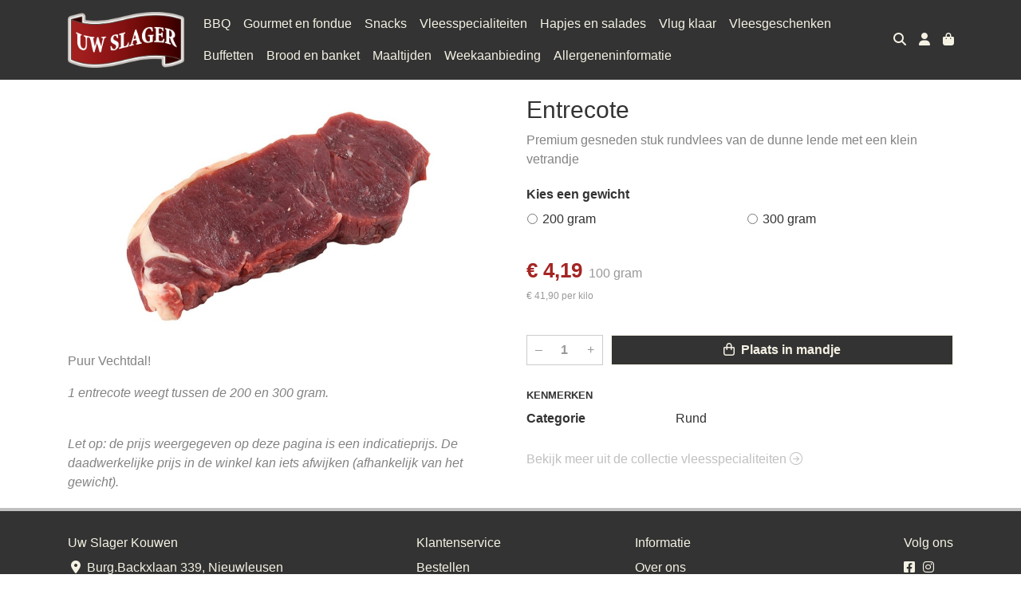

--- FILE ---
content_type: text/html; charset=utf-8
request_url: https://www.slagerijkouwen.nl/c/vleesspecialiteiten_0aaad5/p/entrecote
body_size: 5949
content:
<!DOCTYPE html>
<html lang="nl">
<head>
    <title>Entrecote - Uw Slager Kouwen</title>

    <meta charset="utf-8">
    <meta name="viewport" content="width=device-width, initial-scale=1, shrink-to-fit=no, viewport-fit=cover">
    <meta name="description" content="Premium gesneden stuk rundvlees van de dunne lende met een klein vetrandje">
    <meta name="apple-mobile-web-app-title" content="Uw Slager Kouwen">
    <meta name="theme-color" content="#000000">
    <meta name="powered-by" content="Midmid">
    <meta property="og:title" content="Entrecote - Uw Slager Kouwen">
    <meta property="og:image" content="https://uwslager.blob.core.windows.net/images/kouwen/product/entre-cote_5a8ae8_lg.jpg?v=25c18037415ce328f76fe4485895b1d3">
    <meta property="og:description" content="Premium gesneden stuk rundvlees van de dunne lende met een klein vetrandje">
    
    <script type="application/ld&#x2B;json">
        {"@context":"https://schema.org","@type":"Product","name":"Entrecote","description":"Premium gesneden stuk rundvlees van de dunne lende met een klein vetrandje","image":"https://uwslager.blob.core.windows.net/images/kouwen/product/entre-cote_5a8ae8_lg.jpg?v=25c18037415ce328f76fe4485895b1d3","offers":{"@type":"Offer","url":"https://www.slagerijkouwen.nl/c/vleesspecialiteiten_0aaad5/p/entrecote","availability":"https://schema.org/InStock","price":4.19,"priceCurrency":"EUR"}}
    </script>


    <link rel="preconnect" href="https://fonts.gstatic.com" crossorigin>
    <link rel="preconnect" href="https://fonts.googleapis.com" crossorigin>
    <link rel="preconnect" href="https://cdn.jsdelivr.net" crossorigin>
    <link rel="preconnect" href="https://kit.fontawesome.com" crossorigin>
    <link rel="preconnect" href="https://cdnjs.cloudflare.com" crossorigin>
    <link rel="preconnect" href="https://code.jquery.com" crossorigin>
    <link rel="preconnect" href="https://uwslager.blob.core.windows.net" crossorigin>

    

<link rel="stylesheet" href="https://fonts.googleapis.com/css2?family=Open+Sans:wght@300;400;600;700&display=swap">

    <link rel="stylesheet" href="https://fonts.googleapis.com/css2?family=Raleway:wght@300;400;500;600;700&display=swap" crossorigin="anonymous">
    <link rel="stylesheet" href="https://cdn.jsdelivr.net/npm/bootstrap@4.6.2/dist/css/bootstrap.min.css" integrity="sha384-xOolHFLEh07PJGoPkLv1IbcEPTNtaed2xpHsD9ESMhqIYd0nLMwNLD69Npy4HI+N" crossorigin="anonymous">
    <link rel="stylesheet" href="https://kit.fontawesome.com/a4b00b0bf2.css" crossorigin="anonymous">
    <link rel="stylesheet" href="https://cdnjs.cloudflare.com/ajax/libs/animate.css/4.1.1/animate.min.css" crossorigin="anonymous">
    <link rel="stylesheet" href="/css/defaults.css?v=zbvMBEcytJwaRyR14B2dsLfdvQvvS71HZtz5bYr4BP4">
    <link rel="stylesheet" href="/css/layout.css?v=rzHfXS9lIrLErzdCik-7hqGT26k89O1xLt2kpOIuWcU">
    <link rel="stylesheet" href="/css/layout.header.css?v=xbUJ_r_lAQpGHcQpaISqlqXUxYGl5wuRwtVrAkdbko4">
    <link rel="stylesheet" href="/css/layout.footer.css?v=GkuNGhLNj86oHYYVKx1OXh3_ShoEctQjQ-w1dfES9Mg">
    <link rel="stylesheet" href="/css/search.css?v=G9Qu6lPFK5pgEU6gmnwaOoUsA0dmaXHZ2zHhsM9095I">
    
    <link rel="stylesheet" href="https://cdn.jsdelivr.net/npm/flatpickr@4.6.13/dist/flatpickr.min.css" integrity="sha256-GzSkJVLJbxDk36qko2cnawOGiqz/Y8GsQv/jMTUrx1Q=" crossorigin="anonymous">
    <link rel="stylesheet" href="/css/quantityeditor.css?v=BYAnjhwbRfmGSUUCds_9CdFa2Uh4fP-iJqxOGQT4tDA" />
    <link rel="stylesheet" href="/css/product.css?v=3QyKtG2mBqQR17jHLvU1uyHzofnT3gqlsKVhLUrkCkc" />
    <link rel="stylesheet" href="/css/product.dialog.css?v=-fc0dHvbBafAqXgUGDboYH-yaH6tTMC3TF6Q4_jPaCQ">
    <link rel="stylesheet" href="/css/product.attributes.css?v=hU7C8a3eKNgkRDVPPviFCfyEcWFa4XcOX4lie1st9P8" />

    <link rel="stylesheet" href="/theme/uwslagerv2/css/variables.css?v=AHwJ-7FvxA4gfvezVfsFYSqrMn86jfKAYyKLYdtCfdg" />
<link rel="stylesheet" href="/theme/uwslagerv2/css/defaults.css?v=47DEQpj8HBSa-_TImW-5JCeuQeRkm5NMpJWZG3hSuFU" />
<link rel="stylesheet" href="/theme/uwslagerv2/css/layout.css?v=GY6ZqAXVYmqwLgsOgJQWQJp73TUsRtftGNQJME6017o" />
<link rel="stylesheet" href="/theme/uwslagerv2/css/experience.css?v=Ri2tVzTx8mjhvYEPg_Wg_cMhZurkThXPgGEah9yA6H8" />

    

    <link rel="canonical" href="https://www.slagerijkouwen.nl/c/vleesspecialiteiten_0aaad5/p/entrecote">
    <link rel="shortcut icon" href="https://uwslager.blob.core.windows.net/platform/uwslager-favicon.png" />
    <link rel="apple-touch-icon" href="https://uwslager.blob.core.windows.net/platform/uwslager-favicon.png" />
    <link rel="icon" type="image/png" href="https://uwslager.blob.core.windows.net/platform/uwslager-favicon.png" />

    

    <script async src="https://www.googletagmanager.com/gtag/js?id=G-WW0T3LPZ6N"></script>

    <script>
        window.dataLayer = window.dataLayer || [];
        function gtag(){dataLayer.push(arguments);}
        gtag('js', new Date());
        gtag('config', 'G-WW0T3LPZ6N');
    </script>

        <script>
            gtag('config', 'UA-164533505-1');
            gtag('event', 'page_view', { 'send_to': 'UA-164533505-1' });
        </script>


    

</head>
<body class="product entrecote">
    


    
    

    
    

<header class="navbar navbar-expand-sm sticky-top">
    <div class="container">
        <button class="navbar-toggler" type="button" data-toggle="collapse" data-target="#navbar-top" aria-controls="navbarTogglerTop" aria-expanded="false" aria-label="Toon/Verberg menu">
            <i class="fas fa-bars"></i>
            <span class="navbar-toggler-desc">Menu</span>
        </button>

        <ul class="navbar-nav navbar-search">
            <li id="nbisearch" class="nav-search nav-item"><a href="/search" class="nav-link">
                <i class="fas fa-search"></i>
                <span class="nav-search-desc">Zoeken</span>
            </a></li>
        </ul>
        
        
        <a href="/" class="navbar-brand-logo"><img src="https://uwslager.blob.core.windows.net/platform/uwslager-logo.png" /></a>
        
        
<ul class="navbar-nav navbar-session">
    <li class="nav-item-account nav-item"><a href="/account" class="nav-link">
        <i class="fas fa-user"></i>
        
    </a></li>
    <li id="nbishoppingcart" class="nav-item-cart  nav-item"><a href="/cart" class="nav-link">
        <i class="fas fa-shopping-bag"></i>
        
        <span class="cart-total-placeholder">Mand</span>
    </a></li>
</ul>

        
        <div class="collapse navbar-collapse navbar-top" id="navbar-top">
            <ul class="navbar-nav navbar-nav-top">
                

<li class="nav-item" data-active="false">
    <a class="nav-link" href="/c/barbecue">BBQ</a>
</li>

<li class="nav-item" data-active="false">
    <a class="nav-link" href="/c/gourmet-en-fondue">Gourmet en fondue</a>
</li>

<li class="nav-item" data-active="false">
    <a class="nav-link" href="/c/snacks-grillproducten">Snacks</a>
</li>

<li class="nav-item" data-active="false">
    <a class="nav-link" href="/c/vleesspecialiteiten">Vleesspecialiteiten</a>
</li>

<li class="nav-item" data-active="false">
    <a class="nav-link" href="/c/hapjes-salades">Hapjes en salades</a>
</li>

<li class="nav-item" data-active="false">
    <a class="nav-link" href="/c/vlug-klaar">Vlug klaar</a>
</li>

<li class="nav-item" data-active="false">
    <a class="nav-link" href="/c/vleesgeschenken">Vleesgeschenken</a>
</li>

<li class="nav-item" data-active="false">
    <a class="nav-link" href="/c/buffetten-catering">Buffetten</a>
</li>

<li class="nav-item" data-active="false">
    <a class="nav-link" href="/c/brood-banket">Brood en banket</a>
</li>

<li class="nav-item" data-active="false">
    <a class="nav-link" href="/c/maaltijdservice-van-kouwen">Maaltijden</a>
</li>

<li class="nav-item" data-active="false">
    <a class="nav-link" href="/weekaanbiedingen">Weekaanbieding</a>
</li>

<li class="nav-item" data-active="false">
    <a class="nav-link" href="/allergenen">Allergeneninformatie</a>
</li>

                <li class="nav-item-account nav-item-account-mobile nav-item"><a href="/account" class="nav-link">Account</a></li>
            </ul>
        </div>
    </div>
</header>


    <div id="search">
    <form method="get" novalidate action="/search">
        <div class="container">
            <div class="input-group">
                <input type="text" id="Query" name="Query" class="form-control" placeholder="Waar ben je naar op zoek?" autocomplete="off" autocorrect="off" autocapitalize="off" spellcheck="false" />
                <div class="input-group-append">
                    <button type="submit" class="btn btn-search btn-append"><i class="fas fa-search"></i></button>
                </div>
            </div>
        </div>
    </form>
</div>

    <div class="body-content">
        <div class="container">
            

<div class="product-page product-body">
    <div class="product-left">
        
<div class="product-section product-images">
    <div class="product-image-default">
        <img srcset="https://uwslager.blob.core.windows.net/images/kouwen/product/entre-cote_5a8ae8_sm.jpg?v=25c18037415ce328f76fe4485895b1d3 256w, https://uwslager.blob.core.windows.net/images/kouwen/product/entre-cote_5a8ae8_md.jpg?v=25c18037415ce328f76fe4485895b1d3 512w, https://uwslager.blob.core.windows.net/images/kouwen/product/entre-cote_5a8ae8_lg.jpg?v=25c18037415ce328f76fe4485895b1d3 1024w"
            src="https://uwslager.blob.core.windows.net/images/kouwen/product/entre-cote_5a8ae8_sm.jpg?v=25c18037415ce328f76fe4485895b1d3" alt="Entrecote" title="Entrecote" />
    </div>
    
</div>

        
<div class="product-section product-description styled-text">
    <h6 class="d-md-none">Omschrijving</h6>
    <p>Puur Vechtdal!</p>
<p><em>1 entrecote weegt tussen de 200 en 300 gram.&nbsp;</em></p>
<p><em><br></em><em>Let op: de prijs weergegeven op deze pagina is een indicatieprijs. De daadwerkelijke prijs in de winkel kan iets afwijken (afhankelijk van het gewicht).</em></p>
</div>

    </div>
    <div class="product-right">
        <div class="product-section product-intro">
            <h1>Entrecote</h1>
            <p class="product-description-short mb-0">Premium gesneden stuk rundvlees van de dunne lende met een klein vetrandje</p>
        </div>
        <div class="product-main">
            <form method="post" id="product-form" class="product-form" novalidate action="/c/vleesspecialiteiten_0aaad5/p/entrecote">
                
<input type="hidden" id="Editor_Slug" name="Editor.Slug" value="entrecote" />
<input type="hidden" data-val="true" data-val-number="BasePrice moet een nummer zijn." data-val-required="The BasePrice field is required." id="Editor_BasePrice" name="Editor.BasePrice" value="4,19" />
<input type="hidden" data-val="true" data-val-number="BaseMeasurementQuantity moet een nummer zijn." data-val-required="The BaseMeasurementQuantity field is required." id="Editor_BaseMeasurementQuantity" name="Editor.BaseMeasurementQuantity" value="100" />

                <div class="product-section product-section-input">
                    


                    
<div class="product-variable-amount-placeholder">
    
<fieldset class="product-variable-amount">
    <legend>Kies een 
gewicht
<span class="field-validation text-danger field-validation-valid" data-valmsg-animate="true" data-valmsg-for="Editor.VariableAmount.Amount" data-valmsg-replace="true"></span></legend>
    <input type="hidden" data-val="true" data-val-required="The Unit field is required." id="Editor_VariableAmount_Unit" name="Editor.VariableAmount.Unit" value="Gram" />
    <div class="product-variable-amounts">
            <div class="form-checks">
                    <div class="form-check">
                        <input type="radio" id="Amount_200" class="form-check-input" value="200" data-val="true" data-val-number="Amount moet een nummer zijn." data-val-required="Maak een keuze." name="Editor.VariableAmount.Amount">
                        <label for="Amount_200" class="form-check-label">

200&#xA0;gram</label>
                    </div>
                    <div class="form-check">
                        <input type="radio" id="Amount_300" class="form-check-input" value="300" name="Editor.VariableAmount.Amount">
                        <label for="Amount_300" class="form-check-label">

300&#xA0;gram</label>
                    </div>
            </div>
    </div>
</fieldset>

</div>

                    


                    


                    
<div class="product-association-groups-placeholder">
    
</div>

                    
<div class="product-additional-order-input-placeholder">
    
</div>

                </div>
                


                
<fieldset class="product-offer">
    <div class="product-price-measurement">
        <div class="product-price">&#x20AC; 4,19</div>
        
        <div class="product-measurement">

100&#xA0;gram</div>
    </div>
    <div class="product-price-caption">
        
        <div class="product-unit-price">&#x20AC; 41,90 per Kilo</div>
    </div>
</fieldset>

                
<div class="product-add-to-cart">

<div class="quantity-editor">
    <input type="hidden" data-val="true" data-val-range="Minimum is ongeldig." data-val-range-max="2147483647" data-val-range-min="1" data-val-required="The Minimum field is required." id="Editor_Quantity_Minimum" name="Editor.Quantity.Minimum" value="1" />
    <input type="hidden" data-val="true" data-val-range="Maximum is ongeldig." data-val-range-max="2147483647" data-val-range-min="1" data-val-required="The Maximum field is required." id="Editor_Quantity_Maximum" name="Editor.Quantity.Maximum" value="2147483647" />
    <input type="hidden" data-val="true" data-val-required="The IsMutable field is required." id="Editor_Quantity_IsMutable" name="Editor.Quantity.IsMutable" value="True" />
    <button type="button" class="quantity-decrement">–</button>
    <input type="number" step="1" pattern="\d*" class="form-control" data-min="1" data-max="2147483647" novalidate autocomplete="off" data-val="true" data-val-range="Quantity is ongeldig." data-val-range-max="2147483647" data-val-range-min="1" data-val-required="The Quantity field is required." id="Editor_Quantity_Quantity" name="Editor.Quantity.Quantity" value="1" /><input name="__Invariant" type="hidden" value="Editor.Quantity.Quantity" />
    <button type="button" class="quantity-increment">+</button>
</div>
        <button class="btn btn-block btn-add-to-cart" type="submit" tabindex="1"><i class="far fa-shopping-bag btn-icon btn-icon-left"></i> Plaats in mandje</button>
</div>

                

                
            <input name="__RequestVerificationToken" type="hidden" value="CfDJ8FqTmp9fykpMryO3b3loprEV0b4luFTx-Y16F2lLr3xXi14YRyIs8GeePuJeD1RykuryGOlGzKr10yS_sfURE08U_HmMu3EwwAWEb4Qc2OgLcjwF11FxDvKQ3ZOqV6RYi8A0PKuvy49fQprOoNkq0CI" /></form>
        </div>
        


        
<div class="product-section product-attributes">
    
<div class="product-attribute-group">
    <h6>Kenmerken</h6>
    <div class="product-attribute-group-attributes">

<div class="product-attribute product-attribute-inline">
    
    <label class="product-attribute-title">Categorie</label>

    <div class="product-attribute-value">Rund</div>
</div>
    </div>
</div>

</div>

        
<div class="product-section product-collection">
    <a href="/c/vleesspecialiteiten_0aaad5">Bekijk meer uit de collectie vleesspecialiteiten <i class="fal fa-arrow-circle-right arrow-right"></i></a>
</div>

    </div>
</div>




        </div>
    </div>
    <footer>
    <div class="container">
        <div class="row">
            <div class="col-sm-auto mr-auto">
                <h6>Uw Slager Kouwen</h6>
                <ul class="footer-list-margin">
                    <li>
                        <a class="footer-address" href="/contact"><i class="fa fa-fw fa-location-dot"></i> Burg.Backxlaan 339, Nieuwleusen</a>
                    </li>
                    <li>
                        <a href="tel:0529481078" class="footer-phone"><i class="fa fa-fw fa-phone"></i> 0529481078</a>
                    </li>
                    <li><a href="mailto:info@slagerijkouwen.nl" class="footer-email"><i class="fa fa-fw fa-envelope"></i> info@slagerijkouwen.nl</a></li>
                </ul>
            </div>
            <div class="col-sm-auto mr-auto">
                <h6>Klantenservice</h6>
                <ul>
                    <li><a href="/bestellen">Bestellen</a></li>
                    <li><a href="/betalen">Betalen</a></li>
                    <li><a href="/afleveren">Afleveren</a></li>
                    <li><a href="/afleveren">Openingstijden</a></li>
                    <li><a href="/contact">Contact</a></li>
                </ul>
            </div>
            <div class="col-sm-auto mr-auto">
                <h6>Informatie</h6>
                <ul>
                    <li><a href="/over-ons">Over ons</a></li>
                    <li><a href="/privacy-en-veiligheid">Privacy en veiligheid</a></li>
                    <li><a href="/algemene-voorwaarden">Algemene voorwaarden</a></li>
                    <li><a href="/disclaimer">Disclaimer</a></li>
                    <li><a href="/cookies">Cookies</a></li>
                    
                </ul>
            </div>
            <div class="col-sm-auto">
                <h6>Volg ons</h6>
                <div class="footer-social-media">
                        <a href="https://www.facebook.com/Uw-slager-Kouwen-1439709822915459/" title="Volg Uw Slager Kouwen op Facebook" target="_blank"><i class="fa fa-facebook-square"></i></a>
                        <a href="https://www.instagram.com/uwslagerkouwen/" title="Volg Uw Slager Kouwen op Instagram" target="_blank"><i class="fa fa-instagram"></i></a>
                </div>
            </div>
        </div>
    </div>
</footer>

    

<div class="powered-by dark">
    <div class="container">
        


<div class="choose-language">
    <form method="post" action="/language">
        <label>Taal</label>
        <select name="Culture" id="Culture" tabindex="-1" onchange="this.form.submit();" data-val="true" data-val-required="The Name field is required."><option selected="selected" value="nl-NL">Nederlands</option>
<option value="en-US">English</option>
<option value="fr-FR">fran&#xE7;ais</option>
<option value="de-DE">Deutsch</option>
<option value="es-ES">espa&#xF1;ol</option>
<option value="it-IT">italiano</option>
</select>
    <input name="__RequestVerificationToken" type="hidden" value="CfDJ8FqTmp9fykpMryO3b3loprEV0b4luFTx-Y16F2lLr3xXi14YRyIs8GeePuJeD1RykuryGOlGzKr10yS_sfURE08U_HmMu3EwwAWEb4Qc2OgLcjwF11FxDvKQ3ZOqV6RYi8A0PKuvy49fQprOoNkq0CI" /></form>
</div>

        
<div class="partners">
        <img src="https://midmid.blob.core.windows.net/paymentmethods/payondeliveryv2.png" title="Pay on delivery" loading="lazy" class="partner payment-partner" />
</div>

        <div class="midmid">
            <a href="https://www.midmid.nl" title="Powered by Midmid." target="_blank"><i class="fa fa-plug"></i> Wij draaien op Midmid</a>
        </div>
    </div>
</div>



    <script src="https://code.jquery.com/jquery-3.6.0.min.js" integrity="sha256-/xUj+3OJU5yExlq6GSYGSHk7tPXikynS7ogEvDej/m4=" crossorigin="anonymous"></script>
    <script src="https://cdn.jsdelivr.net/npm/bootstrap@4.6.2/dist/js/bootstrap.bundle.min.js" integrity="sha384-Fy6S3B9q64WdZWQUiU+q4/2Lc9npb8tCaSX9FK7E8HnRr0Jz8D6OP9dO5Vg3Q9ct" crossorigin="anonymous"></script>
    <script src="/common/js/submit.js?v=5f85563082880cb6b19f8e7d8ca19bf4"></script>
    <script src="/common/js/submit.files.js?v=654dcfa4f9dd07cb2f14cc22acc50feb"></script>
    <script src="/common/js/address.js?v=ae93841a644fcf4a29518187ad1d1775"></script>
    <script src="/_content/Midmid.Web/js/validation.js?v=3.1.7"></script>
    <script src="/js/shared.js?v=ohyq-q8iPRxAkWxdFbH0EZC8mMzKE7YpZj_0PDQtvxU"></script>
    <script src="/js/init.js?v=mUlRWEGwAPc40VZR23xbjAGaIa31QjXpKTrIb17ubFQ"></script>
    <script src="/js/search.js?v=sT5L2iyKzpuCX5hIBIb1uxjcuPGSQDgD43cGnc8zbuY"></script>
    
    <script src="https://cdn.jsdelivr.net/npm/flatpickr@4.6.13/dist/flatpickr.min.js" integrity="sha256-Huqxy3eUcaCwqqk92RwusapTfWlvAasF6p2rxV6FJaE=" crossorigin="anonymous"></script>
<script src="https://cdn.jsdelivr.net/npm/flatpickr@4.6.13/dist/l10n/de.js" integrity="sha256-i8+L+31ossi5nSCCJXxe9SPIwa/GLJT2qprrb7d7kzg=" crossorigin="anonymous"></script>
<script src="https://cdn.jsdelivr.net/npm/flatpickr@4.6.13/dist/l10n/it.js" integrity="sha256-gaWVqfkIK6tULoU2T1KYrgzbutxk2XvQ0rVjTWRt/mE=" crossorigin="anonymous"></script>
<script src="https://cdn.jsdelivr.net/npm/flatpickr@4.6.13/dist/l10n/nl.js" integrity="sha256-7e6dIzdvyM9X1QoY5wkjIBt648fCq36ewEAdTiV7h4g=" crossorigin="anonymous"></script>
<script src="https://cdn.jsdelivr.net/npm/flatpickr@4.6.13/dist/l10n/fr.js" integrity="sha256-+xpDzJZ/BxtMFrLCduljhDclmRS8Gr2W3UpKAxMBC9g=" crossorigin="anonymous"></script>
<script src="https://cdn.jsdelivr.net/npm/flatpickr@4.6.13/dist/l10n/es.js" integrity="sha256-G5b/9Xk32jhqv0GG6ZcNalPQ+lh/ANEGLHYV6BLksIw=" crossorigin="anonymous"></script>
</partial>
    <script src="/js/quantityeditor.js?v=YqfhBVLIdBQYjfn3bXTpCN9ZO2c5P6CIH58nhiRd3DE"></script>
    <script src="/js/product.js?v=t6hDbFwpEVAlpoOCmimsSe-cVk5CuDv0ToBA6KcVGYY"></script>
    

    
</body>
</html>



--- FILE ---
content_type: text/css
request_url: https://www.slagerijkouwen.nl/theme/uwslagerv2/css/variables.css?v=AHwJ-7FvxA4gfvezVfsFYSqrMn86jfKAYyKLYdtCfdg
body_size: 311
content:
@import url("https://use.typekit.net/hqh3cdh.css");

:root {
    --font-family: "acumin-variable";

    --default-font-size: 12pt;
    --default-border-radius: 5px;

    --background-color: #ffffff;
    --top-navbar-background-color: #333333;
    --top-navbar-navitem-color: #f5f2e4;
    --top-navbar-navitem-color-focus: #e7c7ba;
    --top-navbar-navitem-color-active: #d0907b;
    --bottom-navbar-background-color: #333333;
    --bottom-navbar-border-color: #c0c0c0;
    --bottom-navbar-text-color: #f5f2e4;
    --bottom-navbar-navitem-color-focus: #e7c7ba;
    --product-thumbnail-border-color: #f5f2e4;
    --product-thumbnail-border-color-hover: #c0c0c0;
    --product-thumbnail-title-color: #333333;
    --product-thumbnail-text-color: #333333;
    --product-thumbnail-price-color: #a42523;
    --product-title-color: #333333;
    --product-text-color: #838383;
    --product-price-color: #a42523;
    --checkout-price-color: #333333;
    --checkout-step-text-color: #333333;
    --checkout-step-background-color-active: #333333;
    --checkout-step-text-color-active: #f5f2e4;
    --link-color: #c0c0c0;
    --link-color-focus: #a42523;
    --header-color: #333333;
    --text-default-color: #333333;
    --addtocart-button-text-color: #f5f2e4;
    --addtocart-button-text-color-hover: #f5f2e4;
    --addtocart-button-background-color: #333333;
    --addtocart-button-background-color-hover: #a42523;
    --addtocart-button-border-color: #f5f2e4;
    --addtocart-button-border-color-hover: #f5f2e4;
    --primary-button-text-color: #f5f2e4;
    --primary-button-text-color-hover: #f5f2e4;
    --primary-button-background-color: #333333;
    --primary-button-background-color-hover: #333333;
    --primary-button-border-color: #333333;
    --primary-button-border-color-hover: #333333;
}


--- FILE ---
content_type: text/css
request_url: https://www.slagerijkouwen.nl/theme/uwslagerv2/css/experience.css?v=Ri2tVzTx8mjhvYEPg_Wg_cMhZurkThXPgGEah9yA6H8
body_size: 81
content:
.page .image-formatted-text-block h2 {
    color: #a32322 !important;
    font-weight: 700;
    font-size: 21pt;
}

.page .image-formatted-text-block.inverse-colors {
    background-color: #f9f9f1;
}
